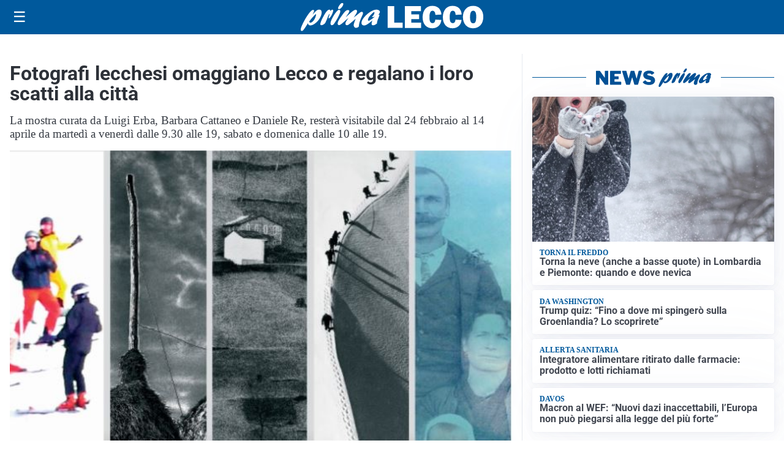

--- FILE ---
content_type: image/svg+xml
request_url: https://primalecco.it/media/2025/09/logo-blu.svg
body_size: 1746
content:
<svg id="Livello_1" data-name="Livello 1" xmlns="http://www.w3.org/2000/svg" xmlns:xlink="http://www.w3.org/1999/xlink" viewBox="0 0 205.72 30.94"><defs><style>.cls-1{fill:none;}.cls-2{clip-path:url(#clip-path);}.cls-3{fill:#005095;}</style><clipPath id="clip-path" transform="translate(-0.64 0)"><rect class="cls-1" width="207" height="31.09"/></clipPath></defs><title>PRIMA LECCO OK</title><g class="cls-2"><path class="cls-3" d="M15.05,11.71c2.61-2.85,4.3-4.52,6.45-4.52,2.63,0,3.46,2.53,2.11,6.47-1.94,5.64-7.86,11-12.09,11a2.42,2.42,0,0,1-2.74-2.35c-3.07,4.81-4.89,7.56-5.92,8.24a1.61,1.61,0,0,1-1,.37c-1.32,0-1.58-1.38-.76-3.76C3,21.69,10.89,7.55,14.57,7.55c1,0,1.42.62,1,1.7-.18.51-1.29,2.93-1.52,3.51Zm-3.47,10c1.91,0,4.51-2.93,5.68-6.33.57-1.66.83-3.21.52-3.21-.49,0-5,4.55-7.52,8.13,0,.9.48,1.41,1.32,1.41" transform="translate(-0.64 0)"/><path class="cls-3" d="M26.78,13.7c2.09-3.36,3.94-6.4,6.23-6.4.8,0,1.14.51,1,1.52a4.94,4.94,0,0,0,.59-.51c.93-.79,1.32-1,1.77-1,.94,0,1.1,1,.42,3C35.66,13.52,33.33,17,32.25,17c-.41,0-.36-.65.17-2.2s.67-2.86.5-2.86-1.15,1.74-2.25,4.52c-.33.87-.65,1.7-1.06,2.57l-.16.36c-1.32,2.93-1.4,3.07-2.6,3.94a5.6,5.6,0,0,1-2.91,1.19c-1.39,0-1.64-1-.85-3.29a40.83,40.83,0,0,1,3.42-7Z" transform="translate(-0.64 0)"/><path class="cls-3" d="M34.66,20.13c1.36-3.93,5-9.72,7.5-11.89a2.46,2.46,0,0,1,1.66-.69c1.32,0,1.72,1.34,1,3.4a51.5,51.5,0,0,1-6.28,11.5c-.87,1.23-1.68,2.06-2.9,2.06-.4,0-2.35-.43-1-4.38M42.9,4.77a11.08,11.08,0,0,1,3-4.16A2.24,2.24,0,0,1,47.49,0c1.15,0,1.44.58,1,1.92-.83,2.42-3.05,4.84-4.68,4.84-1,0-1.33-.69-.88-2" transform="translate(-0.64 0)"/><path class="cls-3" d="M55.89,22.88c-1.69,1.27-2.37,1.63-3.23,1.63-1.39,0-2-1.19-1.48-2.78a16.53,16.53,0,0,1,2.46-4.13c.41-.57.52-.68.81-1.11-2,1.51-2.71,2.13-4.61,3.79-3.43,3-5,4.08-6.06,4.08-1.45,0-1.92-1.26-1.2-3.36.48-1.37,1.55-3.18,3.81-6.32,3.09-4.34,5.1-7,7.36-7,1.25,0,1.88.68,1.55,1.63a17.34,17.34,0,0,1-2.36,4c-.86,1.2-1,1.49-1.57,2.35,1-.75,1.19-.94,2.94-2.49,3.95-3.51,6.62-5.71,8.42-5.71,1.21,0,1.78,1.37,1.25,2.92a23.41,23.41,0,0,1-2.34,3.87c-.65,1-.77,1.12-1.15,1.74,1-.69,2.46-1.7,4.91-3.69s3.24-2.46,4.11-2.46c1.39,0,1.79,1.05,1.13,3-.36,1-2.38,4.88-3.44,8a17,17,0,0,0-.81,3.65A5.93,5.93,0,0,1,66.14,26c-.28.83-1.84,1.52-3,1.52a2.4,2.4,0,0,1-2.16-1.31c-.65-1.12-.6-2.28.29-4.88.39-1.12.51-1.37,1.52-3.79l-.53.43Z" transform="translate(-0.64 0)"/><path class="cls-3" d="M72.19,24.8c-2.57,0-3.74-1.95-2.81-4.63C71.13,15.07,80,7.34,85.91,7.34c2.84,0,4.49,1.37,3.84,3.25A5.91,5.91,0,0,1,88.3,12.8c1.18,0,1.3.14,1,1.15-.19.58-1.32,3.37-1.55,4a12.15,12.15,0,0,0-1,4.59c-1.83,1.41-3.23,2-4.51,2-2.71,0-1.34-3.76-.75-5.38C77,23,74,24.8,72.19,24.8M84,15.15a11.25,11.25,0,0,1-2.35.47c-.41,0-.57-.15-.5-.37a2,2,0,0,1,.5-.64,8.3,8.3,0,0,0,1.88-2.83c.35-1,.21-2,0-2-.69,0-5.83,4.45-6.91,7.59-.45,1.3-.22,2.24.58,2.24s3.06-1.51,6.26-4Z" transform="translate(-0.64 0)"/><polygon class="cls-3" points="114.82 21.6 114.82 27.52 97.93 27.52 97.93 3.43 105.33 3.43 105.33 21.6 114.82 21.6"/><polygon class="cls-3" points="135.52 21.76 135.52 27.52 117.4 27.52 117.4 3.43 135.52 3.43 135.52 8.99 124.65 8.99 124.65 12.48 133.44 12.48 133.44 17.83 124.65 17.83 124.65 21.76 135.52 21.76"/><path class="cls-3" d="M152.34,18.32l6.76.41a9.83,9.83,0,0,1-3.27,6.79,11.23,11.23,0,0,1-14.8-.88c-2-2.17-3-5.15-3-9a14,14,0,0,1,2.85-9.15,9.79,9.79,0,0,1,8-3.47q4.78,0,7.35,2.65a10.88,10.88,0,0,1,2.9,7l-6.9.37a5.33,5.33,0,0,0-.92-3.5,2.83,2.83,0,0,0-2.18-1.07q-3.49,0-3.5,7c0,2.63.31,4.41.91,5.35a2.88,2.88,0,0,0,2.55,1.41q2.94,0,3.28-4" transform="translate(-0.64 0)"/><path class="cls-3" d="M175.05,18.32l6.76.41a9.88,9.88,0,0,1-3.27,6.79,11.23,11.23,0,0,1-14.8-.88c-2-2.17-3-5.15-3-9a14,14,0,0,1,2.85-9.15,9.79,9.79,0,0,1,8-3.47q4.78,0,7.35,2.65a10.88,10.88,0,0,1,2.9,7l-6.9.37A5.39,5.39,0,0,0,174,9.6a2.83,2.83,0,0,0-2.18-1.07q-3.5,0-3.5,7c0,2.63.31,4.41.91,5.35a2.88,2.88,0,0,0,2.55,1.41c1.95,0,3-1.33,3.28-4" transform="translate(-0.64 0)"/><path class="cls-3" d="M194.92,27.89a10.93,10.93,0,0,1-8.28-3.37,12.55,12.55,0,0,1-3.2-9,13.11,13.11,0,0,1,3.06-8.92A10.64,10.64,0,0,1,195,3.06a10.81,10.81,0,0,1,8.2,3.32,12.29,12.29,0,0,1,3.17,8.85,13,13,0,0,1-3.2,9.2,10.72,10.72,0,0,1-8.24,3.46m0-5.47a2.81,2.81,0,0,0,2.69-1.64c.55-1.08.82-3.08.82-6,0-4.19-1.13-6.28-3.37-6.28q-3.65,0-3.64,7.16,0,6.74,3.5,6.73" transform="translate(-0.64 0)"/></g></svg>